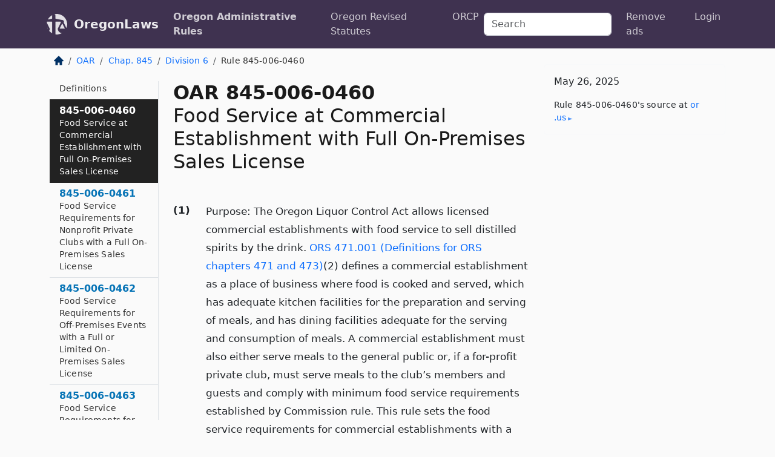

--- FILE ---
content_type: text/html; charset=utf-8
request_url: https://oregon.public.law/rules/oar_845-006-0460
body_size: 7942
content:
<!DOCTYPE html>
<html lang='en'>
<head>
<meta charset='utf-8'>
<meta content='width=device-width, initial-scale=1, shrink-to-fit=no' name='viewport'>
<meta content='ie=edge' http-equiv='x-ua-compatible'>
  <!-- Google tag (gtag.js) -->
  <script async src="https://www.googletagmanager.com/gtag/js?id=G-H4FE23NSBJ" crossorigin="anonymous"></script>
  <script>
    window.dataLayer = window.dataLayer || [];
    function gtag(){dataLayer.push(arguments);}
    gtag('js', new Date());

    gtag('config', 'G-H4FE23NSBJ');
  </script>

<!-- Metadata -->
<title>OAR 845-006-0460 – Food Service at Commercial Establishment with Full On-Premises Sales License</title>
<meta content='(1) Purpose, The Oregon Liquor Control Act allows licensed commercial establishments with food service to sell distilled spirits by the drink. ORS…' name='description'>

<link rel="canonical" href="https://oregon.public.law/rules/oar_845-006-0460">

    <!-- Twitter Meta Tags -->
    <meta name="twitter:card"        content="summary">
    <meta name="twitter:site"        content="@law_is_code">
    <meta name="twitter:title"       content="OAR 845-006-0460 – Food Service at Commercial Establishment with Full On-Premises Sales License">
    <meta name="twitter:description" content="(1) Purpose, The Oregon Liquor Control Act allows licensed commercial establishments with food service to sell distilled spirits by the drink. ORS…">

    <!-- Facebook Meta Tags -->
    <meta property="og:type"         content="article">
    <meta property="og:url"          content="https://oregon.public.law/rules/oar_845-006-0460">
    <meta property="og:title"        content="OAR 845-006-0460 – Food Service at Commercial Establishment with Full On-Premises Sales License">
    <meta property="og:determiner"   content="the">
    <meta property="og:description"  content="(1) Purpose, The Oregon Liquor Control Act allows licensed commercial establishments with food service to sell distilled spirits by the drink. ORS…">

    <meta property="article:author"  content="OR Sec&#39;y of State">

    <meta property="article:section" content="Oregon Liquor Control Commission">

    <!-- Apple Meta Tags -->
    <meta property="og:site_name"     content="OregonLaws">

    <!-- LinkedIn Meta Tags -->
    <meta property="og:title"        content="OAR 845-006-0460 – Food Service at Commercial Establishment with Full On-Premises Sales License" name="title">

        <!-- Jurisdiction Icon -->

        <meta name="twitter:image"       content="https://oregon.public.law/assets/jurisdiction/oregon-c954d87af14b523b19b292236af483242aa1ca9007e0b96080fd9afcd3928858.png">
        <meta name="twitter:image:alt"   content="Oregon icon">
        
        <link rel="apple-touch-icon"     href="https://oregon.public.law/assets/jurisdiction/256x256/oregon-178e7f7dd689fa81d78879372c59764dd65e7a08331c87f39f8232d2a004a913.png" sizes="256x256" >
        <meta property="og:image"        content="https://oregon.public.law/assets/jurisdiction/256x256/oregon-178e7f7dd689fa81d78879372c59764dd65e7a08331c87f39f8232d2a004a913.png">
        <meta property="og:image:type"   content="image/png">
        <meta property="og:image:width"  content="256">
        <meta property="og:image:height" content="256">
        <meta property="og:image:alt"    content="Oregon icon">

<!-- CSS -->
<link rel="stylesheet" href="/assets/themes/oregon-92aca0990a7ed77f24fd328193eb539293a089948a57c02403d75ac7eafe8316.css">
<!-- Favicons -->
<!-- Platform-independent .ico -->
<link rel="icon" type="image/x-icon" href="/assets/favicon/favicon-1971bb419bcff8b826acfc6d31b7bcdaa84e2b889fb346f139d81d504e21301c.ico">
<!-- Generic Favicon -->
<link rel="icon" type="image/png" href="/assets/favicon/favicon-196x196-1a89cdc4f55cce907983623a3705b278153a4a7c3f4e937224c2f68263cdf079.png" sizes="196x196">
<!-- Apple -->
<link rel="icon" type="image/png" href="/assets/favicon/apple-touch-icon-152x152-34df06b5e2e93efe4b77219bb2f7c625e82b95f0bdadc5b066ec667d56fd329d.png" sizes="196x196">
<!-- Microsoft favicons -->
<meta content='#FFFFFF' name='msapplication-TileColor'>
<meta content='https://oregon.public.law/assets/favicon/mstile-144x144-1ff51a60a42438151b0aa8d2b8ecdaa867d9af9ede744983626c8263eb9051c5.png' name='msapplication-TileImage'>
<meta content='https://oregon.public.law/assets/favicon/mstile-310x150-ae54f5e235f629e5bbc1b3787980a0a0c790ccaaf7e6153f46e35480b9460a78.png' name='msapplication-wide310x150logo'>
<meta content='https://oregon.public.law/assets/favicon/mstile-310x310-c954d87af14b523b19b292236af483242aa1ca9007e0b96080fd9afcd3928858.png' name='msapplication-square310x310logo'>

<!-- Structured Data -->


  <script type="text/javascript" 
          async="async" 
          data-noptimize="1" 
          data-cfasync="false" 
          src="//scripts.pubnation.com/tags/94287298-70cd-4370-b788-e4f2e9fa8c06.js">
  </script>

</head>



<body data-environment="production" data-parent-path="/rules/oar_chapter_845_division_6" data-revision-ruby="2.2.29" data-revision-ts="2.1.14" data-sentry-dsn-javascript="https://bab07efcc3f7485259f5baf1f2b14d4b@o118555.ingest.us.sentry.io/4509024199901184" data-statute-number="845-006-0460">

<!-- Logo and Navbar -->
<nav class='navbar navbar-expand-lg navbar-dark d-print-none' id='top-navbar'>
<div class='container'>
<a class='navbar-brand' href='https://oregon.public.law'>
<img alt="Public.Law logo" height="34" width="34" src="/assets/logo/logo-white-on-transparent-68px-8727330fcdef91e245320acd7eb218bf7c3fc280a9ac48873293e89c65f1557a.png">
</a>
<a class='navbar-brand' href='https://oregon.public.law'>
OregonLaws
</a>
<button aria-controls='navbarSupportedContent' aria-expanded='false' aria-label='Toggle navigation' class='navbar-toggler' data-bs-target='#navbarSupportedContent' data-bs-toggle='collapse' type='button'>
<span class='navbar-toggler-icon'></span>
</button>
<div class='collapse navbar-collapse' id='navbarSupportedContent'>
<ul class='navbar-nav me-auto'>
<li class='nav-item active'>
<a class='nav-link' href='/rules'>Oregon Administrative Rules</a>
</li>
<li class='nav-item'>
<a class='nav-link' href='/statutes'>Oregon Revised Statutes</a>
</li>
<!-- Hack to add the ORCP if this is the Oregon site -->
<li class='nav-item'>
<a class='nav-link' href='/rules-of-civil-procedure'>ORCP</a>
</li>
</ul>
<!-- Small search form -->
<form class="form-inline my-2 my-lg-0 me-2" action="/search" accept-charset="UTF-8" method="get"><input type="search" name="term" id="term" value="" class="form-control mr-sm-2" placeholder="Search" aria-label="Search">
</form>
<ul class='navbar-nav me-right'>
<li class="nav-item rounded ms-1 me-1"><a class="nav-link rounded ms-1 me-1" href="https://www.public.law/pricing">Remove ads</a></li>
<li class="nav-item"><a class="nav-link" href="/users/sign_in">Login</a></li>
</ul>
</div>
</div>
</nav>

<div class='container'>
<div class='row'>
<div class='col-sm-10 col-print-12'>
<div class='d-print-none mb-4'>
  <script type="application/ld+json">
{"@context":"https://schema.org","@type":"BreadcrumbList","itemListElement":[{"@type":"ListItem","position":1,"item":"https://oregon.public.law/","name":"\u003cimg alt=\"Home\" height=\"16\" width=\"16\" src=\"/assets/home-bdfd622f0da71bdae5658d6657246217fd7f910da9dce4be94da15f81e831120.svg\"\u003e"},{"@type":"ListItem","position":2,"item":"https://oregon.public.law/rules","name":"OAR"},{"@type":"ListItem","position":3,"item":"https://oregon.public.law/rules/oar_chapter_845","name":"Chap. 845"},{"@type":"ListItem","position":4,"item":"https://oregon.public.law/rules/oar_chapter_845_division_6","name":"Division 6"},{"@type":"ListItem","position":5,"item":"https://oregon.public.law/rules/oar_845-006-0460","name":"Rule 845-006-0460"}]}
</script>

<nav aria-label="breadcrumb">
  <ol class="breadcrumb">
      <li class="breadcrumb-item">
        <a href="https://oregon.public.law/"><img alt="Home" height="16" width="16" src="/assets/home-bdfd622f0da71bdae5658d6657246217fd7f910da9dce4be94da15f81e831120.svg"></a>
      </li>
      <li class="breadcrumb-item">
        <a href="https://oregon.public.law/rules">OAR</a>
      </li>
      <li class="breadcrumb-item">
        <a href="https://oregon.public.law/rules/oar_chapter_845">Chap. 845</a>
      </li>
      <li class="breadcrumb-item">
        <a href="https://oregon.public.law/rules/oar_chapter_845_division_6">Division 6</a>
      </li>
    
      <li class="breadcrumb-item active" aria-current="page">
        Rule 845-006-0460
      </li>
  </ol>
</nav> 

</div>


<div class='row'>
<div class='col-sm order-last'>
<article>
<div id='leaf-page-title'>
<h1 id='number_and_name'>
<span class='meta-name-and-number'>
<span class='d-none d-print-inline'>

</span>
OAR 845-006-0460
</span>
<br>
<span id='name'>
Food Service at Commercial Establishment with Full On-Premises Sales License
</span>
</h1>
</div>

<hr class='d-none d-print-block top'>
<div id='leaf-statute-body'>
<section class="level-0 non-meta outline"><h2>(1)</h2>Purpose: The Oregon Liquor Control Act allows licensed commercial establishments with food service to sell distilled spirits by the drink. <a href="/statutes/ors_471.001">ORS 471.001 (Definitions for ORS chapters 471 and 473)</a>(2) defines a commercial establishment as a place of business where food is cooked and served, which has adequate kitchen facilities for the preparation and serving of meals, and has dining facilities adequate for the serving and consumption of meals. A commercial establishment must also either serve meals to the general public or, if a for-profit private club, must serve meals to the club’s members and guests and comply with minimum food service requirements established by Commission rule. This rule sets the food service requirements for commercial establishments with a Full On-Premises Sales license. The applicant has the burden of proving it meets the standards and qualifications of this rule and <a href="/rules/oar_845-006-0466">OAR 845-006-0466 (General Food Service Requirements for Full On-Premises Sales Licenses)</a>.</section> <section class="level-0 non-meta outline"><h2>(2)</h2>Food Service at Required Meal Periods.</section> <section class="level-1 non-meta outline"><h3>(a)</h3>A business open after 5:00 pm must make available to its patrons in all areas where alcohol service is available an offering of at least five different meals during a regular meal period which must last at least three hours. At least three out of the five different meals used to meet the minimum meal requirement must include a main course or entrée (substantial food item) which has been prepared or cooked on the premises in some manner beyond the simple re-heating of a pre-cooked frozen food or carry-out item obtained from a business other than the licensed premises. A business may have fewer than five different meals in the premises or in an area if the Commission determines that the clearly dominant emphasis in the premises or in the area is food service after 5:00 pm.</section> <section class="level-1 non-meta outline"><h3>(b)</h3>A business not open after 5:00 pm must make available to its patrons in all areas where alcohol service is available an offering of at least five different meals during a required meal period which must last at least two hours. At least three out of the five different meals used to meet the minimum meal requirement must include a main course or entrée (substantial food item) which has been prepared or cooked on the premises in some manner beyond the simple re-heating of a pre-cooked frozen food or carry-out item obtained from a business other than the licensed premises. A business may have fewer than five different meals in the premises or in an area if the Commission determines that the clearly dominate emphasis in the premises or in the area is food service before 5:00 pm.</section> <section class="level-1 non-meta outline"><h3>(c)</h3>One method for showing that the clearly dominant emphasis in the premises or in the area is food service is for the Commission to determine that the gross receipts from the sale of meals and substantial food items to patrons for consumption in the premises or in the area exceed or are reasonably expected to exceed the gross receipts from alcohol sales when alcohol service is available.</section> <section class="level-0 non-meta outline"><h2>(3)</h2>Minimum Food Requirement at Times other than Required Meal Periods. At all times other than required meal periods and in all areas where alcohol service is available, businesses must make available to their patrons an offering of at least five different substantial food items.</section> <section class="level-0 non-meta outline"><h2>(4)</h2>Dining Seats during Required Meal Periods: The licensed premises must have at least 30 dining seats during required meal periods. Seats at counters in entertainment areas and at bars as defined in <a href="/rules/oar_845-006-0340">OAR 845-006-0340 (Minor Postings)</a>(2)(i) do not qualify as dining seating. A premises may have less than 30 dining seats if the Commission determines that the clearly dominant emphasis of the premises is food service as described in section (2)(c) of this rule at all times and in all areas where alcohol service is available when open to the public.</section> <section class="level-0 non-meta outline"><h2>(5)</h2>Violation of any section of this rule is a Category III violation.</section>

<div class='d-print-none mt-5'>
<hr style='width: 33%; margin-left: 0;'>
<p class='small' style='line-height: 1.4em; letter-spacing: 0.01rem;'>
<cite>
<i>Source:</i>
<i>Rule 845-006-0460 — Food Service at Commercial Establishment with Full On-Premises Sales License</i>,<code> <a id="footer-source-link" rel="nofollow" href="https://secure.sos.state.or.us/oard/view.action?ruleNumber=845-006-0460">https://secure.&shy;sos.&shy;state.&shy;or.&shy;us/oard/view.&shy;action?ruleNumber=845-006-0460</a></code> (accessed May 26, 2025).
</cite>
</p>
</div>

</div>
</article>
</div>
<div class='col-sm-3 order-first d-none d-md-block d-print-none'>
<main class='sticky-top'>
<div class='d-flex flex-column align-items-stretch'>
<div class='list-group list-group-flush scrollarea border-end' id='sibling-nav'>
<a class='list-group-item list-group-item-action' href='oar_845-006-0301' id='n845-006-0301'>845–006–0301<br><span class='name'>“Applicant” and “Licensee” Defined</span></a>
<a class='list-group-item list-group-item-action' href='oar_845-006-0302' id='n845-006-0302'>845–006–0302<br><span class='name'>“Family Member” Defined</span></a>
<a class='list-group-item list-group-item-action' href='oar_845-006-0309' id='n845-006-0309'>845–006–0309<br><span class='name'>Requirements for Outdoor Areas Not Abutting a Licensed Building</span></a>
<a class='list-group-item list-group-item-action' href='oar_845-006-0335' id='n845-006-0335'>845–006–0335<br><span class='name'>Age Verification</span></a>
<a class='list-group-item list-group-item-action' href='oar_845-006-0340' id='n845-006-0340'>845–006–0340<br><span class='name'>Minor Postings</span></a>
<a class='list-group-item list-group-item-action' href='oar_845-006-0345' id='n845-006-0345'>845–006–0345<br><span class='name'>Prohibited Conduct</span></a>
<a class='list-group-item list-group-item-action' href='oar_845-006-0347' id='n845-006-0347'>845–006–0347<br><span class='name'>Noisy, Disorderly or Unlawful Activity and Drinking Alcohol Outside the Premises</span></a>
<a class='list-group-item list-group-item-action' href='oar_845-006-0348' id='n845-006-0348'>845–006–0348<br><span class='name'>Unlawful Drug Activity on Licensed Premises</span></a>
<a class='list-group-item list-group-item-action' href='oar_845-006-0349' id='n845-006-0349'>845–006–0349<br><span class='name'>Activities on College Campuses</span></a>
<a class='list-group-item list-group-item-action' href='oar_845-006-0353' id='n845-006-0353'>845–006–0353<br><span class='name'>Distilled Spirits Samples and Promotions from a Distiller’s Representative</span></a>
<a class='list-group-item list-group-item-action' href='oar_845-006-0360' id='n845-006-0360'>845–006–0360<br><span class='name'>Maintenance of License Certificate, Restriction Document, Authority to Operate, Minor Posting Sign</span></a>
<a class='list-group-item list-group-item-action' href='oar_845-006-0362' id='n845-006-0362'>845–006–0362<br><span class='name'>Responsibility of Licensees for Conduct of Others</span></a>
<a class='list-group-item list-group-item-action' href='oar_845-006-0365' id='n845-006-0365'>845–006–0365<br><span class='name'>Payment for Alcoholic Beverages</span></a>
<a class='list-group-item list-group-item-action' href='oar_845-006-0370' id='n845-006-0370'>845–006–0370<br><span class='name'>Financial Assistance</span></a>
<a class='list-group-item list-group-item-action' href='oar_845-006-0380' id='n845-006-0380'>845–006–0380<br><span class='name'>Certificate of Approval for Distilled Spirits</span></a>
<a class='list-group-item list-group-item-action' href='oar_845-006-0390' id='n845-006-0390'>845–006–0390<br><span class='name'>Transportation by Licensed Retailer from Licensed Wholesaler Premises</span></a>
<a class='list-group-item list-group-item-action' href='oar_845-006-0391' id='n845-006-0391'>845–006–0391<br><span class='name'>Delivery of Malt Beverage, Wine or Cider to Individuals — Definitions</span></a>
<a class='list-group-item list-group-item-action' href='oar_845-006-0392' id='n845-006-0392'>845–006–0392<br><span class='name'>Requirements for Direct Delivery of Wine and Cider to a Resident of Oregon</span></a>
<a class='list-group-item list-group-item-action' href='oar_845-006-0396' id='n845-006-0396'>845–006–0396<br><span class='name'>Requirements for Direct Delivery of Malt Beverages to a Resident of Oregon</span></a>
<a class='list-group-item list-group-item-action' href='oar_845-006-0399' id='n845-006-0399'>845–006–0399<br><span class='name'>Sale of Mixed Drinks and Single Servings of Wine by Full On-Premises Sales Licensees for Off-Premises Consumption and Delivery</span></a>
<a class='list-group-item list-group-item-action' href='oar_845-006-0400' id='n845-006-0400'>845–006–0400<br><span class='name'>Requirements for Wine Self-Distribution Permit for Wine and Cider</span></a>
<a class='list-group-item list-group-item-action' href='oar_845-006-0401' id='n845-006-0401'>845–006–0401<br><span class='name'>Requirements for Oregon Retailers to Receive Wine or Cider from the Holder of a Wine Self-Distribution Permit</span></a>
<a class='list-group-item list-group-item-action' href='oar_845-006-0410' id='n845-006-0410'>845–006–0410<br><span class='name'>Custom Order Agreements</span></a>
<a class='list-group-item list-group-item-action' href='oar_845-006-0425' id='n845-006-0425'>845–006–0425<br><span class='name'>Hours of Sale</span></a>
<a class='list-group-item list-group-item-action' href='oar_845-006-0426' id='n845-006-0426'>845–006–0426<br><span class='name'>Public Interest and Convenience Reasons for Cancellation or Suspension</span></a>
<a class='list-group-item list-group-item-action' href='oar_845-006-0428' id='n845-006-0428'>845–006–0428<br><span class='name'>Exemptions for Certain Tour Boats</span></a>
<a class='list-group-item list-group-item-action' href='oar_845-006-0430' id='n845-006-0430'>845–006–0430<br><span class='name'>Alcohol Management in Public Venues</span></a>
<a class='list-group-item list-group-item-action' href='oar_845-006-0433' id='n845-006-0433'>845–006–0433<br><span class='name'>Minibars in Hotel Guest Rooms</span></a>
<a class='list-group-item list-group-item-action' href='oar_845-006-0434' id='n845-006-0434'>845–006–0434<br><span class='name'>Minibars in Arena Suites</span></a>
<a class='list-group-item list-group-item-action' href='oar_845-006-0435' id='n845-006-0435'>845–006–0435<br><span class='name'>Maintaining Records: Retail Licensees</span></a>
<a class='list-group-item list-group-item-action' href='oar_845-006-0440' id='n845-006-0440'>845–006–0440<br><span class='name'>Deposits on Draft Malt Beverage and Wine Containers</span></a>
<a class='list-group-item list-group-item-action' href='oar_845-006-0441' id='n845-006-0441'>845–006–0441<br><span class='name'>Sale of Malt Beverages in Kegs</span></a>
<a class='list-group-item list-group-item-action' href='oar_845-006-0445' id='n845-006-0445'>845–006–0445<br><span class='name'>Nonbeverage Food Products Containing Alcoholic Beverages</span></a>
<a class='list-group-item list-group-item-action' href='oar_845-006-0446' id='n845-006-0446'>845–006–0446<br><span class='name'>Promotional Events at a Retailer Licensed Premises Involving Suppliers</span></a>
<a class='list-group-item list-group-item-action' href='oar_845-006-0450' id='n845-006-0450'>845–006–0450<br><span class='name'>Retail On-Premises Malt Beverage, Wine, or Cider Tastings Involving Suppliers</span></a>
<a class='list-group-item list-group-item-action' href='oar_845-006-0452' id='n845-006-0452'>845–006–0452<br><span class='name'>Requirements for Distilled Liquor Tastings Provided by Oregon Distillery Licensee</span></a>
<a class='list-group-item list-group-item-action' href='oar_845-006-0459' id='n845-006-0459'>845–006–0459<br><span class='name'>Definitions</span></a>
<a class='list-group-item list-group-item-action' href='oar_845-006-0460' id='n845-006-0460'>845–006–0460<br><span class='name'>Food Service at Commercial Establishment with Full On-Premises Sales License</span></a>
<a class='list-group-item list-group-item-action' href='oar_845-006-0461' id='n845-006-0461'>845–006–0461<br><span class='name'>Food Service Requirements for Nonprofit Private Clubs with a Full On-Premises Sales License</span></a>
<a class='list-group-item list-group-item-action' href='oar_845-006-0462' id='n845-006-0462'>845–006–0462<br><span class='name'>Food Service Requirements for Off-Premises Events with a Full or Limited On-Premises Sales License</span></a>
<a class='list-group-item list-group-item-action' href='oar_845-006-0463' id='n845-006-0463'>845–006–0463<br><span class='name'>Food Service Requirements for Public Passenger Carriers with a Full On-Premises Sales License</span></a>
<a class='list-group-item list-group-item-action' href='oar_845-006-0464' id='n845-006-0464'>845–006–0464<br><span class='name'>Food Service Requirements for Other Public Locations with a Full On-Premises Sales License</span></a>
<a class='list-group-item list-group-item-action' href='oar_845-006-0465' id='n845-006-0465'>845–006–0465<br><span class='name'>Food Service Requirements for Temporary Licenses Authorized Under ORS 471.190(4)</span></a>
<a class='list-group-item list-group-item-action' href='oar_845-006-0466' id='n845-006-0466'>845–006–0466<br><span class='name'>General Food Service Requirements for Full On-Premises Sales Licenses</span></a>
<a class='list-group-item list-group-item-action' href='oar_845-006-0469' id='n845-006-0469'>845–006–0469<br><span class='name'>Full On-Premises Sales License with Additional On-Premises Sales Privilege</span></a>
<a class='list-group-item list-group-item-action' href='oar_845-006-0475' id='n845-006-0475'>845–006–0475<br><span class='name'>License Changes Requiring Notice/Prior Approval</span></a>
<a class='list-group-item list-group-item-action' href='oar_845-006-0480' id='n845-006-0480'>845–006–0480<br><span class='name'>Changes in Premises or Operation: Notice Required</span></a>
<a class='list-group-item list-group-item-action' href='oar_845-006-0481' id='n845-006-0481'>845–006–0481<br><span class='name'>Notification When Premises Closed: Time Limit for Operation</span></a>
<a class='list-group-item list-group-item-action' href='oar_845-006-0482' id='n845-006-0482'>845–006–0482<br><span class='name'>Closure of Premises for Private Uses</span></a>
<a class='list-group-item list-group-item-action' href='oar_845-006-0485' id='n845-006-0485'>845–006–0485<br><span class='name'>Public Passenger Carrier Notification of Additional Premises</span></a>
<a class='list-group-item list-group-item-action' href='oar_845-006-0490' id='n845-006-0490'>845–006–0490<br><span class='name'>Requirements for a Full On-Premises Sales License for a Nonprofit Private Club</span></a>
<a class='list-group-item list-group-item-action' href='oar_845-006-0495' id='n845-006-0495'>845–006–0495<br><span class='name'>Requirements for a Full On-Premises Sales License for a For-Profit Private Club</span></a>
<a class='list-group-item list-group-item-action' href='oar_845-006-0497' id='n845-006-0497'>845–006–0497<br><span class='name'>Enforceable Compliance Plans</span></a>
<a class='list-group-item list-group-item-action' href='oar_845-006-0498' id='n845-006-0498'>845–006–0498<br><span class='name'>Suspended Licenses: Posting of Suspension Notice Sign, Activities Allowed During Suspension</span></a>
<a class='list-group-item list-group-item-action' href='oar_845-006-0500' id='n845-006-0500'>845–006–0500<br><span class='name'>Suspensions and Civil Penalties</span></a>

</div>
</div>
</main>
</div>

</div>

</div>
<div class='col-sm-2 d-print-none d-none d-lg-block'>
<!-- Right Side Bar -->
<div class='card border-light mb-1 mt-3'>
<div class='card-body'>
<p class='card-text'>
May 26, 2025
</p>
<p class='card-text small' style='line-height: 1.5em; letter-spacing: 0.01rem'>
<cite>
Rule 845-006-0460's source at
<a class="source-link external" rel="nofollow" href="https://secure.sos.state.or.us/oard/view.action?ruleNumber=845-006-0460">or​.us</a>
</cite>
</p>
</div>
</div>






</div>
</div>
<hr class='bottom'>
<footer>
<div class='d-print-none'>
<div class='row'>
<div class='col-sm-3' id='stay-connected'>
<h2>Stay Connected</h2>
<p>
Join thousands of people who receive monthly site updates.
</p>
<p>
<a class='btn btn-primary' href='https://eepurl.com/dqx2dj' id='temp-subscribe' role='button'>Subscribe</a>
</p>
<p id='social-icons'>
<a href="https://www.instagram.com/law.is.code/"><img alt="Instagram" loading="lazy" decoding="async" height="50" width="50" src="/assets/social/instagram-logo-840401f66d7e41fb9696f8e077c49b550e669a1a613e2612a7ba18aa2c53776d.svg"></a>
<a href="https://www.facebook.com/PublicDotLaw"><img alt="Facebook" loading="lazy" decoding="async" height="50" width="50" src="/assets/social/facebook-logo-button-a44d2115afa1417c74235fd98657a42b6602af1b47332364fa6627a80e5a61ff.svg"></a>
<a href="https://twitter.com/law_is_code"><img alt="Twitter" loading="lazy" decoding="async" height="50" width="50" src="/assets/social/twitter-logo-button-39f7c16ed398ca50006cd9a20dc33da44f7110bc26dbe7ec8980cbd9fc44cdc6.svg"></a>
<a href="https://github.com/public-law/"><img alt="Our GitHub Page" loading="lazy" decoding="async" height="50" width="50" src="/assets/social/github-logo-b4302181192a1d29bb4b020699926827cea1717d423541ad0ec8b318cda6ff97.svg"></a>
</p>
</div>
<div class='col-sm-4'>
<h2>Get Legal Help</h2>
<p class='mb-4'>
The <a class="external" href="https://www.osbar.org/index.html">Oregon State Bar</a> runs a service for finding
an attorney in good standing. Initial consultations
are usually free or discounted: <a class="external" href="https://www.osbar.org/public/ris/">Lawyer Referral Service</a>
</p>
<h2>Committed to Public Service</h2>
<p>
We will always provide free access to the current law. In addition,
<a href='https://blog.public.law/automatic-upgrade-for-non-profit-educational-and-govt-users/'>we provide special support</a>
for non-profit, educational, and government users. Through social
entre­pre­neurship, we’re lowering the cost of legal services and
increasing citizen access.
</p>
</div>
<div class='col-sm-5'>
<nav>
<h2>Navigate</h2>
<div class='row'>
<div class='col-sm-4'>
<ul class='compact'>
<li class='mb-2'><a href="https://www.public.law/legal-help-services">Find a Lawyer</a></li>
<li class='mb-2'><a href="https://blog.public.law">Blog</a></li>
<li class='mb-2'><a href="https://www.public.law/about-us">About Us</a></li>
<li class='mb-2'><a href="https://www.public.law/api-info">API</a></li>
<li class='mb-2'><a href="https://www.public.law/contact-us">Contact Us</a></li>
<li class='mb-2'><a href="https://www.public.law/blog">Reports</a></li>
<li class='mb-2'><a href="https://www.public.law/sources">Secondary Sources</a></li>
<li class='mb-2'><a href="https://www.public.law/privacy-policy">Privacy Policy</a></li>
</ul>
</div>
<div class='col-sm-8'>
<table class='table table-sm table-borderless table-light'>
<tbody>
<tr>
<th>California:</th>
<td><a href="https://california.public.law/codes">Codes</a></td>
</tr>
<tr>
<th>Colorado:</th>
<td><a href="https://colorado.public.law/statutes">C.R.S.</a></td>
</tr>
<tr>
<th>Florida:</th>
<td><a href="https://florida.public.law/statutes">Statutes</a></td>
</tr>
<tr>
<th>Nevada:</th>
<td><a href="https://nevada.public.law/statutes">NRS</a></td>
</tr>
<tr>
<th>New York:</th>
<td><a href="https://newyork.public.law/laws">Laws</a></td>
</tr>
<tr>
<th>Oregon:</th>
<td><a href="https://oregon.public.law/rules">OAR</a>, <a href="https://oregon.public.law/statutes">ORS</a></td>
</tr>
<tr>
<th>Texas:</th>
<td><a href="https://texas.public.law/statutes">Statutes</a></td>
</tr>
<tr>
<th>World:</th>
<td><a href="https://www.public.law/world/rome_statute">Rome Statute</a>, <a href="https://www.public.law/dictionary">International Dictionary</a></td>
</tr>
</tbody>
</table>
</div>
</div>
</nav>
</div>
</div>

</div>
<div class='d-none d-print-block'>
<p class='small'>
<i>Location:</i>
<code>https://oregon.public.law/rules/oar_845-006-0460</code>
</p>
<p class='small'>
<i>Original Source:</i>
<i>Rule 845-006-0460 — Food Service at Commercial Establishment with Full On-Premises Sales License</i>,
<code>https://secure.&shy;sos.&shy;state.&shy;or.&shy;us/oard/view.&shy;action?ruleNumber=845-006-0460</code>
(last ac&shy;cessed May 10, 2025).
</p>

</div>
</footer>

<!-- Modal -->
<div class="modal fade" id="intentionallyBlankModal" tabindex="-1" aria-labelledby="intentionallyBlankModalLabel" aria-hidden="true">
    <div class="modal-dialog modal-dialog-centered">
      <div class="modal-content">
        <div class="modal-header">
          <h5 class="modal-title" id="intentionallyBlankModalLabel">Blank Outline Levels</h5>
          <button type="button" class="close" data-bs-dismiss="modal" aria-label="Close">
            <span aria-hidden="true">&times;</span>
          </button>
        </div>
        <div class="modal-body">
          <p>
          The legislature occasionally skips outline levels.
          For example:
          </p>

<pre>(3) A person may apply [...]
(4)(a) A person petitioning for relief [...]</pre>

          <p>
            In this example, <strong>(3)</strong>, <strong>(4)</strong>,
            and <strong>(4)(a)</strong> are all outline levels, but 
            <strong>(4)</strong> was
            omitted by its authors. It's only implied. This presents an
            interesting challenge when laying out the text. We've
            decided to display a blank section with this note, in order
            to aide readability.
          </p>

          <div class="alert alert-info" role="alert">
            <strong>Trust but verify.</strong>
              <cite>
                <a class="source-link external" rel="nofollow" href="https://secure.sos.state.or.us/oard/view.action?ruleNumber=845-006-0460">Here is the original source for rule 845-006-0460</a>
              </cite>
          </div>

          <p>
            Do you have an opinion about this solution?
            <a href="https://www.public.law/contact-us">Drop us a line.</a>
          </p>
        </div>
        <div class="modal-footer">
          <button type="button" class="btn btn-primary" data-bs-dismiss="modal">Close</button>
        </div>
      </div>
    </div>
  </div>

</div>
    <script src="https://js.sentry-cdn.com/bab07efcc3f7485259f5baf1f2b14d4b.min.js" crossorigin="anonymous"></script>

<script src="/assets/application-8807a6c505c369ecf132761755ed2343e2aa03aad8dedd9e32a7ca33c042fd94.js" type="module"></script>
</body>

</html>
